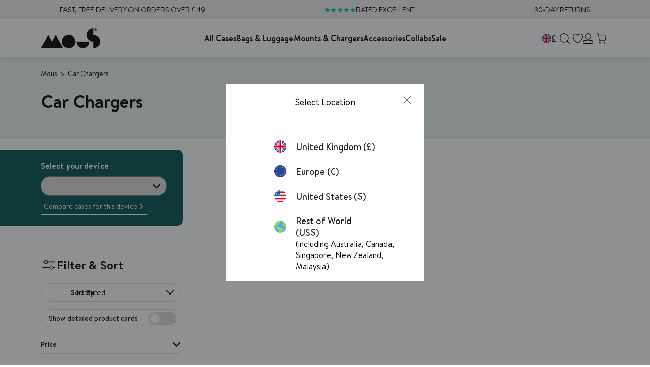

--- FILE ---
content_type: image/svg+xml
request_url: https://cdn.shopify.com/s/files/1/0019/9003/3465/files/icon-wishlist-inactive.svg?v=1768497475
body_size: 238
content:
<svg xmlns="http://www.w3.org/2000/svg" fill="none" viewBox="0 0 22 18" height="18" width="22">
<path fill="black" d="M0 5.475C0 3.90833 0.525 2.60433 1.575 1.563C2.625 0.521667 3.93333 0.000666667 5.5 0C6.36667 0 7.19167 0.183333 7.975 0.55C8.75833 0.916667 9.43333 1.43333 10 2.1C10.5667 1.43333 11.2417 0.916667 12.025 0.55C12.8083 0.183333 13.6333 0 14.5 0C15.6833 0 16.7 0.296 17.55 0.888C18.4 1.48 19.0417 2.24233 19.475 3.175C19.5917 3.425 19.6 3.67933 19.5 3.938C19.4 4.19667 19.225 4.384 18.975 4.5C18.725 4.616 18.4707 4.62433 18.212 4.525C17.9533 4.42567 17.766 4.25067 17.65 4C17.35 3.33333 16.9083 2.83333 16.325 2.5C15.7417 2.16667 15.1333 2 14.5 2C13.7333 2 13.0333 2.21667 12.4 2.65C11.7667 3.08333 11.2167 3.61667 10.75 4.25C10.6667 4.38333 10.5583 4.47933 10.425 4.538C10.2917 4.59667 10.15 4.62533 10 4.624C9.85 4.62267 9.70833 4.58933 9.575 4.524C9.44167 4.45867 9.33333 4.367 9.25 4.249C8.78333 3.61567 8.23333 3.08233 7.6 2.649C6.96667 2.21567 6.26667 1.99933 5.5 2C4.55 2 3.72933 2.32933 3.038 2.988C2.34667 3.64667 2.00067 4.47533 2 5.474C2 6.024 2.11667 6.58233 2.35 7.149C2.58333 7.71567 3 8.37 3.6 9.112C4.2 9.854 5.01667 10.7207 6.05 11.712C7.08333 12.7033 8.4 13.8993 10 15.3L12.225 13.35C12.425 13.1667 12.6583 13.0833 12.925 13.1C13.1917 13.1167 13.4167 13.2167 13.6 13.4C13.8 13.6 13.896 13.846 13.888 14.138C13.88 14.43 13.7673 14.6673 13.55 14.85L11.325 16.825C11.1417 16.9917 10.9333 17.1167 10.7 17.2C10.4667 17.2833 10.2333 17.325 10 17.325C9.76667 17.325 9.53333 17.2833 9.3 17.2C9.06667 17.1167 8.85833 16.9833 8.675 16.8C7.925 16.1333 7.05433 15.375 6.063 14.525C5.07167 13.675 4.12567 12.7627 3.225 11.788C2.32433 10.8133 1.562 9.79233 0.938 8.725C0.314 7.65767 0.00133333 6.57433 0 5.475ZM17 11H15C14.7167 11 14.4793 10.904 14.288 10.712C14.0967 10.52 14.0007 10.2827 14 10C13.9993 9.71733 14.0953 9.48 14.288 9.288C14.4807 9.096 14.718 9 15 9H17V7C17 6.71667 17.096 6.47933 17.288 6.288C17.48 6.09667 17.7173 6.00067 18 6C18.2827 5.99933 18.5203 6.09533 18.713 6.288C18.9057 6.48067 19.0013 6.718 19 7V9H21C21.2833 9 21.521 9.096 21.713 9.288C21.905 9.48 22.0007 9.71733 22 10C21.9993 10.2827 21.9033 10.5203 21.712 10.713C21.5207 10.9057 21.2833 11.0013 21 11H19V13C19 13.2833 18.904 13.521 18.712 13.713C18.52 13.905 18.2827 14.0007 18 14C17.7173 13.9993 17.48 13.9033 17.288 13.712C17.096 13.5207 17 13.2833 17 13V11Z"></path>
</svg>
